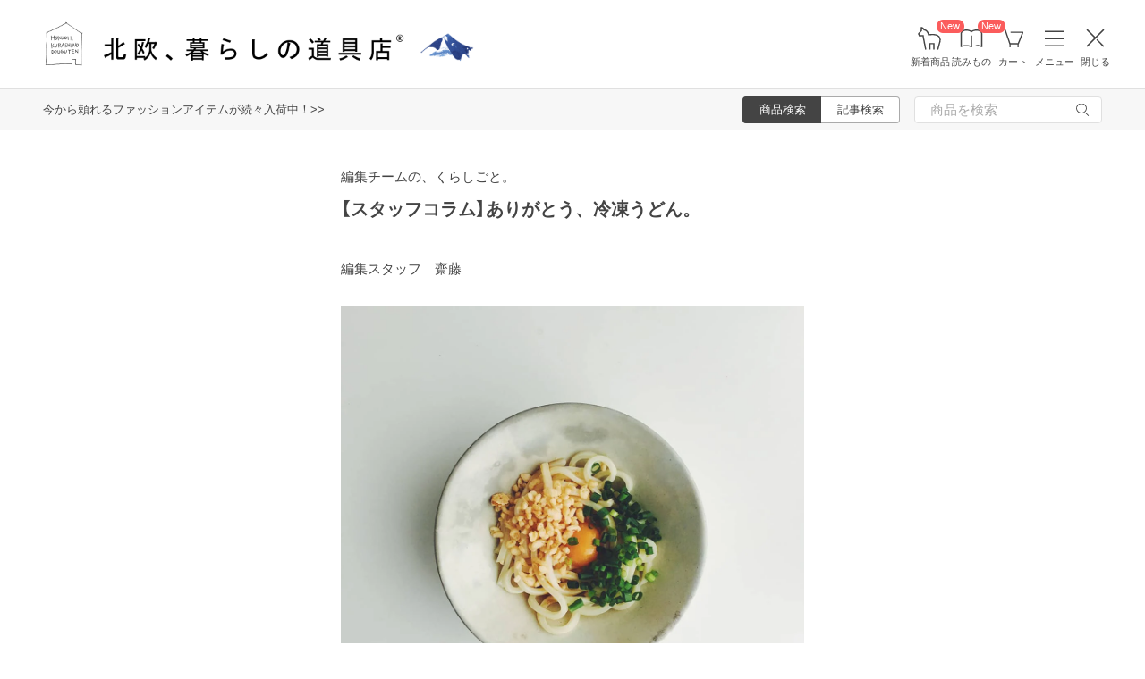

--- FILE ---
content_type: text/html; charset=UTF-8
request_url: https://hokuohkurashi.com/note/161655
body_size: 13116
content:
<!DOCTYPE html>
<html lang="ja" class="page">
<head>
    <script>(function(w,d,s,l,i){w[l]=w[l]||[];w[l].push({'gtm.start':
new Date().getTime(),event:'gtm.js'});var f=d.getElementsByTagName(s)[0],
j=d.createElement(s),dl=l!='dataLayer'?'&l='+l:'';j.async=true;j.src=
'https://www.googletagmanager.com/gtm.js?id='+i+dl;f.parentNode.insertBefore(j,f);
})(window,document,'script','dataLayer','GTM-PG7CQ9');</script>
            <script>window.SENTRY={"options":{"dsn":"https:\/\/4a20806979b34916a82955529056c26c@sentry.io\/1245197","debug":false,"release":"c5c133fd24b457f08df94adb223972b0c2204fb7","environment":"production"},"user":null,"tags":[],"denyUrls":["\/^chrome-extension:\\\/\\\/\/i","\/^safari-extension:\\\/\\\/\/i","\/connect\\.buyee\\.jp\\\/.*\\\/main\\.js\/i"]};</script>

    <meta charset="UTF-8">
<title>忙しい日におすすめの冷凍うどん - 北欧、暮らしの道具店</title>
<meta name="description" content="「雨の日に備える」「いざという時」「一応」「保険をかける」「アリとキリギリス」という童話にもあるように、いつもいつも調子が良い時ばかりとは限らない。だから常に何かあった時に備えてお" />
<meta name="viewport" content="width=device-width, initial-scale=1.0,user-scalable=no, maximum-scale=1.0, minimum-scale=1.0, viewport-fit=cover" />
<meta name="format-detection" content="telephone=no" />
<meta name="robots" content="index,follow,max-image-preview:large" />
<meta name="author" content="Kurashicom Inc." />
<meta name="copyright" content="Kurashicom Inc." />

<meta property="og:type" content="article" />
<meta property="og:title" content="平日夜のピンチを救う！「冷凍うどん」のアレンジ3種" />
<meta property="og:description" content="「雨の日に備える」「いざという時」「一応」「保険をかける」「アリとキリギリス」という童話にもあるように、いつもいつも調子が良い時ばかりとは限らない。だから常に何かあった時に備えてお" />
<meta property="og:image" content="https://hokuohkurashi-note.imgix.net/blog/uploads/2018/10/23213431/DB32231B-1A3A-4CB0-A578-454D3AAF2B96-12.30.50.jpg?auto=format%2Ccompress&cs=tinysrgb&q=60&fit=scale&w=1200" />
<meta property="og:url" content="https://hokuohkurashi.com/note/161655" /> 

<meta name="twitter:card" content="summary_large_image" />
<meta name="twitter:site" content="@hokuoh_kurashi" />
<meta name="twitter:title" content="平日夜のピンチを救う！「冷凍うどん」のアレンジ3種" />
<meta name="twitter:description" content="「雨の日に備える」「いざという時」「一応」「保険をかける」「アリとキリギリス」という童話にもあるように、いつもいつも調子が良い時ばかりとは限らない。だから常に何かあった時に備えてお" />
<meta name="twitter:image" content="https://hokuohkurashi-note.imgix.net/blog/uploads/2018/10/23213431/DB32231B-1A3A-4CB0-A578-454D3AAF2B96-12.30.50.jpg?auto=format%2Ccompress&cs=tinysrgb&q=60&fit=scale&w=1200" />

<meta property="fb:admins" content="1350836457" />
<meta property="fb:pages" content="218524868180573" />
<meta name="google-site-verification" content="nPPupzp_DC9cSj5H3LMgtTeDW_61QZWaoJLNNgNmOhQ" />
<meta name="referrer" content="strict-origin-when-cross-origin">

<meta name="google" content="nositelinkssearchbox">
<meta name="csrf-token" content="eITaFaDiAM9PhQPY5djwmeocwlFdi0nmijXk0eGF">

    <style>
body {
    font-family: 'Yu Gothic Medium', '游ゴシック Medium', 'YuGothic', '游ゴシック体', -apple-system, BlinkMacSystemFont, 'ヒラギノ角ゴ ProN W3', 'Hiragino Kaku Gothic ProN', 'Noto Sans JP', 'メイリオ', Meiryo, 'Helvetica Neue', Arial, sans-serif;
    font-weight: 400;
    -webkit-font-smoothing: antialiased;
    -moz-osx-font-smoothing: grayscale;
}
</style>
    <link rel="shortcut icon" href="https://s3-ap-northeast-1.amazonaws.com/kurashicom-images/shop/2016-07-26/8d278fa113be196d33062b7dbac8da46.ico?timestamp=20150519101149" />
<link rel="apple-touch-icon" href="https://hokuohkurashi.com/static/apple-touch-icon.png">

            <link rel="preload" as="style" href="https://hokuohkurashi.com/static/build/assets/main.CkN3_5gL.css" /><link rel="preload" as="style" href="https://hokuohkurashi.com/static/build/assets/main-note.CqYg6iqL.css" /><link rel="stylesheet" href="https://hokuohkurashi.com/static/build/assets/main.CkN3_5gL.css" /><link rel="stylesheet" href="https://hokuohkurashi.com/static/build/assets/main-note.CqYg6iqL.css" />        </head>
<body ontouchstart="" class="page__body ">

    <noscript><iframe sandbox src="https://www.googletagmanager.com/ns.html?id=GTM-PG7CQ9"
height="0" width="0" style="display:none;visibility:hidden"></iframe></noscript>
            
                        <div class="header-root">
    <header class="header ">

        <div class="header__logo-nav-container">
            <nav id="header-navigation" class="navigation">
                <a href="https://hokuohkurashi.com/" class="navigation__item navigation__item--home" id="ga-nav-home-btn">
                    <img src="https://hokuohkurashi.imgix.net/shop/2025-12-09/88cb63ab4363f7620678a395fc4d90f0.svg" alt="ホーム" class="navigation__icon" />
                    <label class="navigation__label">ホーム</label>
                </a>

                <a href="/new_arrival_products" class="navigation__item navigation__item--new-products" id="ga-nav-new-products-btn">
                    <img src="https://hokuohkurashi.imgix.net/shop/2025-12-09/7a76e19150ca8f1ae95b6c4809bc048f.svg" alt="新着商品" class="navigation__icon" />
                    <label class="navigation__label">新着商品</label>
                    <span class="rounded-badge navigation__badge">New</span>
                </a>

                <a href="https://hokuohkurashi.com/note" class="navigation__item navigation__item--notes" id="ga-nav-notes-btn">
                    <img src="https://hokuohkurashi.imgix.net/shop/2025-12-09/e67746f953b83996c9cab4555de0c2fd.svg" alt="読みもの" class="navigation__icon" />
                    <label class="navigation__label">読みもの</label>
                    <span class="rounded-badge navigation__badge">New</span>
                </a>

                <a href="https://hokuohkurashi.com/cart?template_name=sp" class="navigation__item navigation__item--cart" id="ga-nav-cart-btn">
                    <img src="https://hokuohkurashi.imgix.net/shop/2025-12-09/867c9d60b8dea2f7595017d8a578a59c.svg" alt="カート" class="navigation__icon" />
                    <label class="navigation__label">カート</label>
                </a>

                
                <button type="button" class="navigation__item open-nav-menu open-button" id="ga-nav-search-btn">
                    <img id="ga-openSideMenu" class="navigation__menu-trigger navigation__icon menu-button-part" src="https://hokuohkurashi.imgix.net/shop/2025-12-09/971664b30acb0f61fd1a74a27c34c54f.svg" alt="メニュー" />
                    <label class="navigation__label  menu-button-part">メニュー</label>
                </button>

                <button type="button" class="navigation__item open-nav-menu close-button">
                    <img class="navigation__menu-trigger navigation__icon navigation__icon--close" src="https://hokuohkurashi.imgix.net/shop/2025-12-09/a685cc607c2c40720344469ed8f19256.svg" alt="閉じる" loading="lazy">
                    <label class="navigation__label">閉じる</label>
                </button>
            </nav>

            <div id="pagetop" class="logo">
                <a href="https://hokuohkurashi.com" id="ga-logo-shop-name" class="logo__link" title="北欧雑貨や北欧食器を中心にご紹介する通販サイトです" rel="home">
                    <span id="logo-container" class="logo__container">
                        <img src="https://hokuohkurashi.imgix.net/shop/2025-11-26/daa2b0e97769fc614d67292606864f89.png" alt="北欧、暮らしの道具店" id="logo-shop-name" class="logo__image" />
                        <img src="https://hokuohkurashi-assets.imgix.net/f/1022423/300x300/64312a3fea/ornament_2026_01.png" alt="北欧、暮らしの道具店" id="logo-shop-ornament" class="logo__ornament" />
                    </span>
                </a>
            </div>
        </div>
    </header>

    <div class="header-spacer">
    </div>

            <div class="news__container">
                            <div class="news">
                    <p class="news__text">
                                                    <a href="https://hokuohkurashi.com/product_themes/2528" class="news__link">今から頼れるファッションアイテムが続々入荷中！&gt;&gt;</a>
                                            </p>
                </div>
                        <div class="news__search show-on-pc">
                <form role="search" method="get" class="search-form searchform">
    <div class="search__tabs">
        <input type="radio" id="search_shop-header" name="mode" value="srh" class="search__tab-input search__tab-input--products" checked />
        <label for="search_shop-header" class="search__tab-label search__tab-label--products">
            <span class="search__tab-text">商品検索</span>
        </label>
        <input type="radio" id="search_blog-header" name="mode" value="" class="search__tab-input search__tab-input--articles" />
        <label for="search_blog-header" class="search__tab-label search__tab-label--articles">
            <span class="search__tab-text">記事検索</span>
        </label>
    </div>
    <div class="search__input-wrapper">
        <input class="search__input" placeholder="商品を検索" name="keyword" maxlength="50" />
        <button class="search__button" type="submit">
            <img src="https://hokuohkurashi.imgix.net/shop/2025-10-09/9d34778fef889db4159c931bdbbad9a6.svg" alt="検索" class="search__icon" />
        </button>
    </div>
</form>
            </div>
        </div>
    </div>
            <nav id="nav-menu" class="nav-menu">
    <div class="show-on-sp">
        <div class="cancel-button">
            <button type="button" class="cancel-button__inner open-nav-menu" aria-label="閉じる">
                <img src="https://hokuohkurashi.imgix.net/shop/2025-06-19/8fc46e8519452536e1d7040a44a43d99.svg" alt="閉じる" width="24" height="24" loading="lazy">
                <span class="cancel-button__label">閉じる</span>
            </button>
        </div>
    </div>
    <div class="nav-menu__container">
        <div class="show-on-sp">
            <div class="search-form-container">
                <form role="search" method="get" class="search-form searchform">
    <div class="search__tabs">
        <input type="radio" id="search_shop-nav-menu-sp" name="mode" value="srh" class="search__tab-input search__tab-input--products" checked />
        <label for="search_shop-nav-menu-sp" class="search__tab-label search__tab-label--products">
            <span class="search__tab-text">商品検索</span>
        </label>
        <input type="radio" id="search_blog-nav-menu-sp" name="mode" value="" class="search__tab-input search__tab-input--articles" />
        <label for="search_blog-nav-menu-sp" class="search__tab-label search__tab-label--articles">
            <span class="search__tab-text">記事検索</span>
        </label>
    </div>
    <div class="search__input-wrapper">
        <input class="search__input" placeholder="商品を検索" name="keyword" maxlength="50" />
        <button class="search__button" type="submit">
            <img src="https://hokuohkurashi.imgix.net/shop/2025-10-09/9d34778fef889db4159c931bdbbad9a6.svg" alt="検索" class="search__icon" />
        </button>
    </div>
</form>
            </div>
        </div>
        <div class="nav-menu__container--block shop">
            <h3>買いもの</h3>
            <ul class="nav-menu-list">
                                    <li>
                        <a href="https://hokuohkurashi.com/product_categories/5" class="link-text">
                                                            <img src="/assets-api/product-category-fashion.png" alt="ファッション" class="category-icon" loading="lazy">
                                                        ファッション
                        </a>
                    </li>
                                    <li>
                        <a href="https://hokuohkurashi.com/product_categories/16" class="link-text">
                                                            <img src="/assets-api/product-category-bag.png" alt="バッグ" class="category-icon" loading="lazy">
                                                        バッグ
                        </a>
                    </li>
                                    <li>
                        <a href="https://hokuohkurashi.com/product_categories/17" class="link-text">
                                                            <img src="/assets-api/product-category-shoes.png" alt="靴" class="category-icon" loading="lazy">
                                                        靴
                        </a>
                    </li>
                                    <li>
                        <a href="https://hokuohkurashi.com/product_categories/14" class="link-text">
                                                            <img src="/assets-api/product-category-accessories.png" alt="ファッション小物" class="category-icon" loading="lazy">
                                                        ファッション小物
                        </a>
                    </li>
                                    <li>
                        <a href="https://hokuohkurashi.com/product_categories/3" class="link-text">
                                                            <img src="/assets-api/product-category-interior.png" alt="インテリア" class="category-icon" loading="lazy">
                                                        インテリア
                        </a>
                    </li>
                                    <li>
                        <a href="https://hokuohkurashi.com/product_categories/1" class="link-text">
                                                            <img src="/assets-api/product-category-kitchen.png" alt="キッチン" class="category-icon" loading="lazy">
                                                        キッチン
                        </a>
                    </li>
                                    <li>
                        <a href="https://hokuohkurashi.com/product_categories/4" class="link-text">
                                                            <img src="/assets-api/product-category-cutlery.png" alt="食器・カトラリー" class="category-icon" loading="lazy">
                                                        食器・カトラリー
                        </a>
                    </li>
                                    <li>
                        <a href="https://hokuohkurashi.com/product_categories/13" class="link-text">
                                                            <img src="/assets-api/product-category-cosme.png" alt="コスメ・ケア用品" class="category-icon" loading="lazy">
                                                        コスメ・ケア用品
                        </a>
                    </li>
                                    <li>
                        <a href="https://hokuohkurashi.com/product_categories/2" class="link-text">
                                                            <img src="/assets-api/product-category-life.png" alt="生活日用品" class="category-icon" loading="lazy">
                                                        生活日用品
                        </a>
                    </li>
                                    <li>
                        <a href="https://hokuohkurashi.com/product_categories/8" class="link-text">
                                                            <img src="/assets-api/product-category-storagebox.png" alt="かご・収納" class="category-icon" loading="lazy">
                                                        かご・収納
                        </a>
                    </li>
                                    <li>
                        <a href="https://hokuohkurashi.com/product_categories/15" class="link-text">
                                                            <img src="/assets-api/product-category-others.png" alt="その他" class="category-icon" loading="lazy">
                                                        その他
                        </a>
                    </li>
                            </ul>
            <div></div>
            <div class="separator"></div>
            <div></div>
            <ul class="nav-menu-list">
                <li><a href="/new_arrival_products" class="link-text">新入荷</a></li>
                <li><a href="/restock_products" class="link-text">再入荷</a></li>
                <li><a href="/note/recommended_gift" class="link-text">ギフト</a></li>
                <li><a href="https://hokuohkurashi.com/limited_products" class="link-text">在庫限り</a></li>
                <li><a href="https://hokuohkurashi.com/product_themes/1456" class="link-text">送料無料</a></li>
            </ul>
        </div>
        <div class="nav-menu__container--block note">
            <h3>読みもの</h3>
            <ul class="nav-menu-list">
                <li><a href="/note" class="link-text">記事</a></li>
                <li><a href="/note/category/tokushuu" class="link-text">特集</a></li>
            </ul>
        </div>
        <div class="nav-menu__container--block info">
            <div class="show-on-sp">
                <div class="button-link-container">
                                            <a href="/login" class="button-link">ログイン・新規登録</a>
                                    </div>
            </div>
            <h3 class="show-on-pc">ご案内</h3>
            <ul class="nav-menu-list">
                <li><a href="/note/category/info/" class="link-text-small">お知らせ</a></li>
                <li><a href="/newsletter" class="link-text-small">メルマガ登録・解除</a></li>
                <li><a href="https://hokuohkurashi.zendesk.com/hc/ja" target="_blank" class="link-text-small">ご利用ガイド</a></li>
                <li><a href="https://hokuohkurashi.zendesk.com/hc/ja/requests/new?ticket_form_id=42878460141721" target="_blank" class="link-text-small">お問い合わせ</a></li>
                                    <li class="show-on-pc"><a href="/login" class="link-text-small">ログイン・新規登録</a></li>
                                <li class="show-on-pc"><a href="https://hokuohkurashi.onelink.me/LD1j/m7clv5bg" target="_blank" class="link-text-small">公式アプリ</a></li>
            </ul>

            <div class="mobile-app-image-link">
                <a href="https://hokuohkurashi.onelink.me/LD1j/m7clv5bg">
                    <img src="https://hokuohkurashi.imgix.net/shop/2025-10-21/730df9dc3950686d36fd4c1bd5b4e928.png?auto=format%2Ccompress&amp;cs=tinysrgb&amp;q=60" loading="lazy" class="mobile-app-image" alt="モバイルアプリ">
                </a>
            </div>

            <div class="social-links">
                <div class="social__container">
    <div class="social__item">
        <a href="http://www.instagram.com/hokuoh_kurashi/" id="ga-nav-menu_instagram" class="social__link">
            <img src="https://hokuohkurashi.imgix.net/shop/2025-10-21/d2ffb9fd9a15f3cb199042e71aec5ffc.svg" alt="Instagram 公式アカウント" loading="lazy" class="social__icon" />
        </a>
    </div>
    <div class="social__item">
        <a href="https://www.youtube.com/user/infohokuohkurashi" id="ga-nav-menu_youtube" class="social__link">
            <img src="https://hokuohkurashi.imgix.net/shop/2025-10-21/632e54e83aa6d58a1d2b5008999116d8.svg" alt="YouTube 公式アカウント" loading="lazy" class="social__icon" />
        </a>
    </div>
    <div class="social__item">
        <a href="https://line.me/R/ti/p/%40kurashicom" id="ga-nav-menu_line" class="social__link">
            <img src="https://hokuohkurashi.imgix.net/shop/2025-10-21/5599af4da9c91806cbe3b54ef7286676.svg" alt="LINE 公式アカウント" loading="lazy" class="social__icon" />
        </a>
    </div>
    <div class="social__item">
        <a href="https://x.com/hokuoh_kurashi" id="ga-nav-menu_twitter" class="social__link">
            <img src="https://hokuohkurashi.imgix.net/shop/2025-10-21/44b7f73b040ceef5dfed577441c479c8.svg" alt="X(旧Twitter) 公式アカウント" loading="lazy" class="social__icon" />
        </a>
    </div>
    <div class="social__item">
        <a href="https://open.spotify.com/user/aomulq2scy8k87o133ojrhd2x?si=yAPjMW3PRTeJYpy-bw0-fQ" id="ga-nav-menu_spotify" target="_blank" rel="noopener" class="social__link">
            <img src="https://hokuohkurashi.imgix.net/shop/2025-10-21/e77f55086bd396e404181749c631f457.svg" alt="Spotify 公式アカウント" loading="lazy" class="social__icon" />
        </a>
    </div>
</div>
            </div>
        </div>
    </div>
</nav>

<div id="nav-menu-scrim" class="nav-menu-scrim" aria-hidden="true"></div>
            
    <div class="page__wrapper" id="wrapper-feature">
        <div id="app" class="page__app">
            <div class="page__main" id="main-feature">
                <main id="main_section" class="page__content">
                        <div id="container">
        <div id="content">
            <div class='article-page'>
                <div class="entry">
                                <div class="meta">
            <p class="category small">
                <a href = "https://hokuohkurashi.com/note/category/column/rensai/editorialteam-nikki">
                    編集チームの、くらしごと。
                </a>
            </p>
            <div class="clear"></div>
        </div>
        <div class="article-header">
        <div class="article-header__thumbnail">
            <a href="https://hokuohkurashi.com/note/161655" id="ga-post-thumbnail-image">
                <img src="https://hokuohkurashi-note.imgix.net/blog/uploads/2018/10/23213431/DB32231B-1A3A-4CB0-A578-454D3AAF2B96-12.30.50.jpg?auto=format%2Ccompress&amp;cs=tinysrgb&amp;q=60"
                    class="attachment-large size-large wp-post-image" alt="【スタッフコラム】ありがとう、冷凍うどん。" />
            </a>
        </div>
        <h1 id="post161655" class="article-header__title">
            <a href="https://hokuohkurashi.com/note/161655" id="ga-post-title">
                【スタッフコラム】ありがとう、冷凍うどん。
            </a>
        </h1>
    </div>
    <div class="the_content entrybody clearfix" id="postcontent161655">
                <p class="author">
            編集スタッフ　齋藤
        </p>

        <p><img class="alignnone size-full wp-image-162534" src="https://hokuohkurashi-note.imgix.net/uploads/2018/10/23213018/10EDF6B4-1600-44F3-A64B-CA354CB2E394.jpg?auto=format%2Ccompress&cs=tinysrgb&q=60" alt="" width="1130" height="1130" srcset="https://hokuohkurashi-note.imgix.net/uploads/2018/10/23213018/10EDF6B4-1600-44F3-A64B-CA354CB2E394.jpg?auto=format%2Ccompress&cs=tinysrgb&q=60 1130w, https://hokuohkurashi-note.imgix.net/uploads/2018/10/23213018/10EDF6B4-1600-44F3-A64B-CA354CB2E394-150x150.jpg?auto=format%2Ccompress&cs=tinysrgb&q=60 150w, https://hokuohkurashi-note.imgix.net/uploads/2018/10/23213018/10EDF6B4-1600-44F3-A64B-CA354CB2E394-400x400.jpg?auto=format%2Ccompress&cs=tinysrgb&q=60 400w, https://hokuohkurashi-note.imgix.net/uploads/2018/10/23213018/10EDF6B4-1600-44F3-A64B-CA354CB2E394-768x768.jpg?auto=format%2Ccompress&cs=tinysrgb&q=60 768w, https://hokuohkurashi-note.imgix.net/uploads/2018/10/23213018/10EDF6B4-1600-44F3-A64B-CA354CB2E394-550x550.jpg?auto=format%2Ccompress&cs=tinysrgb&q=60 550w" sizes="(max-width: 1130px) 100vw, 1130px" /></p>
<p>「雨の日に備える」「いざという時」「一応」「保険をかける」</p>
<p>「アリとキリギリス」という童話にもあるように、いつもいつも調子が良い時ばかりとは限らない。だから常に何かあった時に備えておく。それは大人になった今や常識かもと思うほど、当たり前の考え方になりました。</p>
<p>けれどとても平凡な日々を送っている私にとって、大事なんて早々起きるわけがないのです。</p>
<p>そんな私の大事とは、例えばお夕飯が思いつかない、食べたいものがない（ピンチ！）くらいなもの。</p>
<p> </p>
<h2 class="titleIconComment">買い込んでます、冷凍うどん</h2>
<p>この、ささやかなピンチを救ってくれる頼もしくもありがたい存在が、冷凍うどんです。</p>
<p>安く、早く、おいしい。もう恋をしたばかりの高校生みたいに、相手（うどん）の良いところしか見えません。</p>
<p>加工品ならではの、きっちり四角いフォルム。3つパックになったものをスーパーで安い時に買い込んで、冷凍庫の引き出しにまるでアイロンを掛けたての白いシャツのごとく、美しく律儀にしまっています。</p>
<p>収納のしやすさによって、さらに私の好感度をあげた冷凍うどん。ちなみにレンジでチンをしても解凍できるそうですが、私は断然ゆでる派です。</p>
<p>ラクなのはうれしい、でも、おいしい見た目のものが好き。</p>
<p>熱い湯からあげたあとの、表面に水分が残ったつやつやもちもちの様子。そして立ち上った湯気から感じるほかほかさは、それだけで食欲をそそります。</p>
<p> </p>
<h2 class="titleIconComment">創造性ひろがる、冷凍うどんの世界</h2>
<p>よく雑誌や広告のコピーで「飽きのこない、シンプルさ」という言葉を目にします。私はこの言葉を見る度に、冷凍うどんを思い出すのです。（すみません、さすがに嘘です）</p>
<p>けれど事実、うどんはシンプル、そして淡白。そのため味付けもいろいろ楽しめて、私にとっては飽きのこないすばらしい存在です。</p>
<p class="smallTitle"><img class="alignnone size-full wp-image-162537" src="https://hokuohkurashi-note.imgix.net/uploads/2018/10/23213431/DB32231B-1A3A-4CB0-A578-454D3AAF2B96-12.30.50.jpg?auto=format%2Ccompress&cs=tinysrgb&q=60" alt="" width="1130" height="1130" srcset="https://hokuohkurashi-note.imgix.net/uploads/2018/10/23213431/DB32231B-1A3A-4CB0-A578-454D3AAF2B96-12.30.50.jpg?auto=format%2Ccompress&cs=tinysrgb&q=60 1130w, https://hokuohkurashi-note.imgix.net/uploads/2018/10/23213431/DB32231B-1A3A-4CB0-A578-454D3AAF2B96-12.30.50-150x150.jpg?auto=format%2Ccompress&cs=tinysrgb&q=60 150w, https://hokuohkurashi-note.imgix.net/uploads/2018/10/23213431/DB32231B-1A3A-4CB0-A578-454D3AAF2B96-12.30.50-400x400.jpg?auto=format%2Ccompress&cs=tinysrgb&q=60 400w, https://hokuohkurashi-note.imgix.net/uploads/2018/10/23213431/DB32231B-1A3A-4CB0-A578-454D3AAF2B96-12.30.50-768x768.jpg?auto=format%2Ccompress&cs=tinysrgb&q=60 768w, https://hokuohkurashi-note.imgix.net/uploads/2018/10/23213431/DB32231B-1A3A-4CB0-A578-454D3AAF2B96-12.30.50-550x550.jpg?auto=format%2Ccompress&cs=tinysrgb&q=60 550w" sizes="(max-width: 1130px) 100vw, 1130px" /><span style="color: #808080;">▲豆乳スープと明太子</span></p>
<p class="smallTitle"><img class="alignnone size-full wp-image-162538" src="https://hokuohkurashi-note.imgix.net/uploads/2018/10/23213439/6A189BDB-36E2-4DF6-AAD1-8A2E35F8473A-12.30.50.jpg?auto=format%2Ccompress&cs=tinysrgb&q=60" alt="" width="1130" height="1130" srcset="https://hokuohkurashi-note.imgix.net/uploads/2018/10/23213439/6A189BDB-36E2-4DF6-AAD1-8A2E35F8473A-12.30.50.jpg?auto=format%2Ccompress&cs=tinysrgb&q=60 1130w, https://hokuohkurashi-note.imgix.net/uploads/2018/10/23213439/6A189BDB-36E2-4DF6-AAD1-8A2E35F8473A-12.30.50-150x150.jpg?auto=format%2Ccompress&cs=tinysrgb&q=60 150w, https://hokuohkurashi-note.imgix.net/uploads/2018/10/23213439/6A189BDB-36E2-4DF6-AAD1-8A2E35F8473A-12.30.50-400x400.jpg?auto=format%2Ccompress&cs=tinysrgb&q=60 400w, https://hokuohkurashi-note.imgix.net/uploads/2018/10/23213439/6A189BDB-36E2-4DF6-AAD1-8A2E35F8473A-12.30.50-768x768.jpg?auto=format%2Ccompress&cs=tinysrgb&q=60 768w, https://hokuohkurashi-note.imgix.net/uploads/2018/10/23213439/6A189BDB-36E2-4DF6-AAD1-8A2E35F8473A-12.30.50-550x550.jpg?auto=format%2Ccompress&cs=tinysrgb&q=60 550w" sizes="(max-width: 1130px) 100vw, 1130px" /><span style="color: #808080;">▲ごま油で炒めた豚ひき肉と食べるラー油</span></p>
<p>ピンチの時のおいしい備え。</p>
<p>月に何度か、多いときは週に数回も冷凍うどんに助けられながら、日々をどうにか乗り切っております。</p>
<p>今日もありがとう、冷凍うどん。大好き、冷凍うど〜〜ん。</p>


                <a href="https://docs.google.com/forms/d/e/1FAIpQLSdKztA8mgaaFEay6qpLHMvsNxVFR3HAsEqH6qD6aHxinp7zTA/viewform?usp=pp_url&amp;entry.286071435=%E3%80%90%E3%82%B9%E3%82%BF%E3%83%83%E3%83%95%E3%82%B3%E3%83%A9%E3%83%A0%E3%80%91%E3%81%82%E3%82%8A%E3%81%8C%E3%81%A8%E3%81%86%E3%80%81%E5%86%B7%E5%87%8D%E3%81%86%E3%81%A9%E3%82%93%E3%80%82&amp;entry.1728169657=https%3A%2F%2Fhokuohkurashi.com%2Fnote%2F161655"
            id="ga-impression-mail" class="read-more-link">感想を送る</a>
    </div>
                </div>
                <div class="editors-recommend">
        <h2 class="editors-recommend__title">本日の編集部recommends！</h2>
                    <div class="editors-recommend__item">
                <a href="https://hokuohkurashi.com/product_themes/2528" class="editors-recommend__link">
                    <img class="editors-recommend__image" src="https://hokuohkurashi-assets.imgix.net/f/1022423/1504x702/730a426a73/newarrival_ss126.jpg" alt="おすすめファッションアイテム" />
                    <div class="editors-recommend__text-container">
                        <p class="editors-recommend__item-title">おすすめファッションアイテム</p>
                        <p class="editors-recommend__item-description">人気のオリジナルデニムや、重ね着に便利なタートルネックカットソーなど、はざまの季節から活躍するアイテムが揃っています。</p>
                    </div>
                </a>
            </div>
                    <div class="editors-recommend__item">
                <a href="https://hokuohkurashi.com/product_themes/2678" class="editors-recommend__link">
                    <img class="editors-recommend__image" src="https://hokuohkurashi.imgix.net/shop/2025-12-18/08b7d36b953ed7da87f191c41eaa5a36.jpg?auto=format%2Ccompress&amp;cs=tinysrgb&amp;q=60" alt="【1/30(金)10:00amまで】Noritake「野ばらシリーズ」のお得な2点セットはまもなく終了！" />
                    <div class="editors-recommend__text-container">
                        <p class="editors-recommend__item-title">【1/30(金)10:00amまで】Noritake「野ばらシリーズ」のお得な2点セットはまもなく終了！</p>
                        <p class="editors-recommend__item-description">カップ＆ソーサーとケーキ皿のそれぞれお得な2点セットを送料無料でお届け。おもてなしや大切な方への贈り物にもおすすめですよ。</p>
                    </div>
                </a>
            </div>
                    <div class="editors-recommend__item">
                <a href="https://hokuohkurashi.com/product_themes/2523" class="editors-recommend__link">
                    <img class="editors-recommend__image" src="https://hokuohkurashi-assets.imgix.net/f/1022423/1504x702/2f07747676/1-28-2.jpg" alt="新生活に取り入れたい、人気のバッグ集めました" />
                    <div class="editors-recommend__text-container">
                        <p class="editors-recommend__item-title">新生活に取り入れたい、人気のバッグ集めました</p>
                        <p class="editors-recommend__item-description">通勤にもデイリーにも使えるレザーバッグやときめくチェック柄トートなど、おすすめアイテムが揃っています。</p>
                    </div>
                </a>
            </div>
                    <div class="editors-recommend__item">
                <a href="https://youtu.be/ZSYLgNzRnOw" class="editors-recommend__link">
                    <img class="editors-recommend__image" src="https://hokuohkurashi-assets.imgix.net/f/1022423/1504x702/fef1322ebc/_lbanner_kotera_a.jpg" alt="【動画】うんともすんとも日和" />
                    <div class="editors-recommend__text-container">
                        <p class="editors-recommend__item-title">【動画】うんともすんとも日和</p>
                        <p class="editors-recommend__item-description">料理も暮らしも、辻褄が合えばいい？ 夫を見送りひとりになって。</p>
                    </div>
                </a>
            </div>
            </div>
                <div class="entryinfo single-page-footer clearfix"></div>
                <div class="entry_bottom nav-top-border clearfix">
                    <p class="date">
                        <time
                            datetime="2018-10-24T09:35:38+09:00">2018.10.24</time>
                    </p>
                </div>
            </div>
        </div>
    </div>
            <div class="latest-articles-footer">
    <h4 class="note-articles-index-headline">
        エッセイ・コラムの最新記事
    </h4>
            <a class="main_cntr_cntnt_outer" href="https://hokuohkurashi.com/note/999999732">
            <div class="footer_cntr_cntnt_inner">
                <div class="footer_post clearfix" id="postexcerpt999999732">
                    <div class="footer_post_image">
                        <img src="https://hokuohkurashi-assets.imgix.net/f/1022423/1000x1000/b30708ab8e/cf026594_1.jpg?auto=format%2Ccompress&amp;cs=tinysrgb&amp;q=60" loading="lazy" />
                    </div>
                    <div class="articles-list__item-content-footer">
                                                    <div class="articles-list__item-category">
                                <span class="articles-list__item-category-text">エッセイ・コラム</span>
                            </div>
                                                <div class="articles-list__item-title-footer">【好きな色はなんですか？】白と黒、昨日と明日。相反するものが、世界に存在する面白さ（森岡督行さん）</div>
                        <div class="articles-list__item-published-at">
                            2026/01/26
                        </div>
                    </div>

                </div>
            </div>
        </a>
            <a class="main_cntr_cntnt_outer" href="https://hokuohkurashi.com/note/999999666">
            <div class="footer_cntr_cntnt_inner">
                <div class="footer_post clearfix" id="postexcerpt999999666">
                    <div class="footer_post_image">
                        <img src="https://hokuohkurashi-assets.imgix.net/f/1022423/1130x1130/d80a83d95b/householdresize12.jpg?auto=format%2Ccompress&amp;cs=tinysrgb&amp;q=60" loading="lazy" />
                    </div>
                    <div class="articles-list__item-content-footer">
                                                    <div class="articles-list__item-category">
                                <span class="articles-list__item-category-text">エッセイ・コラム</span>
                            </div>
                                                <div class="articles-list__item-title-footer">【あの人のバッグ】海辺の宿で巡り合うもの。ひとつひとつに物語が宿るオーナーのカバンの中身</div>
                        <div class="articles-list__item-published-at">
                            2026/01/22
                        </div>
                    </div>

                </div>
            </div>
        </a>
            <a class="main_cntr_cntnt_outer" href="https://hokuohkurashi.com/note/999999798">
            <div class="footer_cntr_cntnt_inner">
                <div class="footer_post clearfix" id="postexcerpt999999798">
                    <div class="footer_post_image">
                        <img src="https://hokuohkurashi-assets.imgix.net/f/1022423/1130x1130/8cbe411d9b/main_b.jpg?auto=format%2Ccompress&amp;cs=tinysrgb&amp;q=60" loading="lazy" />
                    </div>
                    <div class="articles-list__item-content-footer">
                                                    <div class="articles-list__item-category">
                                <span class="articles-list__item-category-text">エッセイ・コラム</span>
                            </div>
                                                <div class="articles-list__item-title-footer">【チャポンと行こう！】大人の進路相談室。発信はした方が良いの？ 躊躇する怖さの正体って？（第202夜）</div>
                        <div class="articles-list__item-published-at">
                            2026/01/19
                        </div>
                    </div>

                </div>
            </div>
        </a>
            <a class="main_cntr_cntnt_outer" href="https://hokuohkurashi.com/note/999999506">
            <div class="footer_cntr_cntnt_inner">
                <div class="footer_post clearfix" id="postexcerpt999999506">
                    <div class="footer_post_image">
                        <img src="https://hokuohkurashi-assets.imgix.net/f/1022423/1130x1130/c2a60ad659/_s-_bk-wh.jpg?auto=format%2Ccompress&amp;cs=tinysrgb&amp;q=60" loading="lazy" />
                    </div>
                    <div class="articles-list__item-content-footer">
                                                    <div class="articles-list__item-category">
                                <span class="articles-list__item-category-text">エッセイ・コラム</span>
                            </div>
                                                <div class="articles-list__item-title-footer">【連載｜生活と読書】最終回：魅力的なひとになりたいから</div>
                        <div class="articles-list__item-published-at">
                            2026/01/15
                        </div>
                    </div>

                </div>
            </div>
        </a>
        <div class="more-link-container">
        <div class="pagination-container__item">
            <a class="pagination-container__button" href="/note/tag/column-2">もっと見る</a>
        </div>
    </div>
</div>
    
    <div class="latest-articles-footer">
    <h4 class="note-articles-index-headline">
        新着記事
    </h4>
            <a class="main_cntr_cntnt_outer" href="https://hokuohkurashi.com/note/999999865">
            <div class="footer_cntr_cntnt_inner">
                <div class="footer_post clearfix" id="postexcerpt999999865">
                    <div class="footer_post_image">
                        <img src="https://hokuohkurashi-assets.imgix.net/f/1022423/1130x1130/b3993f3209/1.jpg?auto=format%2Ccompress&amp;cs=tinysrgb&amp;q=60" loading="lazy" />
                    </div>
                    <div class="articles-list__item-content-footer">
                                                    <div class="articles-list__item-category">
                                <span class="articles-list__item-category-text">ファッション</span>
                            </div>
                                                <div class="articles-list__item-title-footer">【バイヤー裏話】やみつきになる肌触り。1枚は持っておきたい、MEYAMEのタートルネックカットソー</div>
                        <div class="articles-list__item-published-at">
                            2026/01/29
                        </div>
                    </div>

                </div>
            </div>
        </a>
            <a class="main_cntr_cntnt_outer" href="https://hokuohkurashi.com/note/999999705">
            <div class="footer_cntr_cntnt_inner">
                <div class="footer_post clearfix" id="postexcerpt999999705">
                    <div class="footer_post_image">
                        <img src="https://hokuohkurashi-assets.imgix.net/f/1022423/1130x1130/1e47c7ccf1/yonayona_014_noguchi_shiro_240404-00_05_06_19-013_1.jpg?auto=format%2Ccompress&amp;cs=tinysrgb&amp;q=60" loading="lazy" />
                    </div>
                    <div class="articles-list__item-content-footer">
                                                    <div class="articles-list__item-category">
                                <span class="articles-list__item-category-text">暮らし</span>
                            </div>
                                                <div class="articles-list__item-title-footer">【繕う夜】A3サイズの範囲で楽しむ。明日の自分のためのナイトルーティン</div>
                        <div class="articles-list__item-published-at">
                            2026/01/29
                        </div>
                    </div>

                </div>
            </div>
        </a>
            <a class="main_cntr_cntnt_outer" href="https://hokuohkurashi.com/note/999999731">
            <div class="footer_cntr_cntnt_inner">
                <div class="footer_post clearfix" id="postexcerpt999999731">
                    <div class="footer_post_image">
                        <img src="https://hokuohkurashi-assets.imgix.net/f/1022423/1130x1130/fbd0ae8629/251204_yn003_1.JPG?auto=format%2Ccompress&amp;cs=tinysrgb&amp;q=60" loading="lazy" />
                    </div>
                    <div class="articles-list__item-content-footer">
                                                    <div class="articles-list__item-category">
                                <span class="articles-list__item-category-text">カルチャー</span>
                            </div>
                                                <div class="articles-list__item-title-footer">【本を読むということ】第3話：文字を通じて、他者が他者ではなくなっていくとき。本は平和につながる</div>
                        <div class="articles-list__item-published-at">
                            2026/01/29
                        </div>
                    </div>

                </div>
            </div>
        </a>
            <a class="main_cntr_cntnt_outer" href="https://hokuohkurashi.com/note/999999806">
            <div class="footer_cntr_cntnt_inner">
                <div class="footer_post clearfix" id="postexcerpt999999806">
                    <div class="footer_post_image">
                        <img src="https://hokuohkurashi-assets.imgix.net/f/1022423/1130x1130/9a65d298dc/dsc_6686.jpg?auto=format%2Ccompress&amp;cs=tinysrgb&amp;q=60" loading="lazy" />
                    </div>
                    <div class="articles-list__item-content-footer">
                                                    <div class="articles-list__item-category">
                                <span class="articles-list__item-category-text">ファッション</span>
                            </div>
                                                <div class="articles-list__item-title-footer">【着用レビュー】MEYAMEのソフトリブタートルネックを3名のスタッフが試着しました</div>
                        <div class="articles-list__item-published-at">
                            2026/01/29
                        </div>
                    </div>

                </div>
            </div>
        </a>
        <div class="more-link-container">
        <div class="pagination-container__item">
            <a class="pagination-container__button" href="/note">もっと見る</a>
        </div>
    </div>
</div>
                </main>

                <section class="sub_section page__sub-section">
                                    </section>
            </div>
        </div>
    </div>

    <div class="category-section footer-category-section">
    <h4 class="category-section__title">記事カテゴリー</h4>
    <div class="category-section__container">
                    <div class="category-section__item">
                <a href="https://hokuohkurashi.com/note/tag/sundries" class="category-section__link">
                                        <span class="category-section__link-name">雑貨</span>
                </a>
            </div>
                    <div class="category-section__item">
                <a href="https://hokuohkurashi.com/note/tag/life" class="category-section__link">
                                        <span class="category-section__link-name">暮らし</span>
                </a>
            </div>
                    <div class="category-section__item">
                <a href="https://hokuohkurashi.com/note/tag/work" class="category-section__link">
                                        <span class="category-section__link-name">仕事</span>
                </a>
            </div>
                    <div class="category-section__item">
                <a href="https://hokuohkurashi.com/note/tag/recipe" class="category-section__link">
                                        <span class="category-section__link-name">レシピ</span>
                </a>
            </div>
                    <div class="category-section__item">
                <a href="https://hokuohkurashi.com/note/tag/lifestyle" class="category-section__link">
                                        <span class="category-section__link-name">ライフスタイル・生き方</span>
                </a>
            </div>
                    <div class="category-section__item">
                <a href="https://hokuohkurashi.com/note/tag/interior" class="category-section__link">
                                        <span class="category-section__link-name">インテリア</span>
                </a>
            </div>
                    <div class="category-section__item">
                <a href="https://hokuohkurashi.com/note/tag/fashion" class="category-section__link">
                                        <span class="category-section__link-name">ファッション</span>
                </a>
            </div>
                    <div class="category-section__item">
                <a href="https://hokuohkurashi.com/note/tag/culture" class="category-section__link">
                                        <span class="category-section__link-name">カルチャー</span>
                </a>
            </div>
                    <div class="category-section__item">
                <a href="https://hokuohkurashi.com/note/tag/column-2" class="category-section__link">
                                        <span class="category-section__link-name">エッセイ・コラム</span>
                </a>
            </div>
                    <div class="category-section__item">
                <a href="https://hokuohkurashi.com/note/tag/beauty" class="category-section__link">
                                        <span class="category-section__link-name">メイク・スキンケア</span>
                </a>
            </div>
                    <div class="category-section__item">
                <a href="https://hokuohkurashi.com/note/tag/sponsored-brand-note" class="category-section__link">
                                        <span class="category-section__link-name">SPONSORED</span>
                </a>
            </div>
                    <div class="category-section__item">
                <a href="https://hokuohkurashi.com/note/tag/information" class="category-section__link">
                                        <span class="category-section__link-name">お知らせ</span>
                </a>
            </div>
            </div>
</div>

    <div class="breadcrumbs-section">
        <div class="breadcrumbs">
                                    <span><a href="https://hokuohkurashi.com">ホーム</a></span>
                                                <span><a href="https://hokuohkurashi.com/note/category/column">ミニコラム</a></span>
                                                <span>【スタッフコラム】ありがとう、冷凍うどん。</span>
                        </div>

    </div>
<footer class="footer">
    <div class="footer-container">
        <div class="footer-mobile-app">
            <a href="https://hokuohkurashi.onelink.me/LD1j/m7clv5bg" class="footer-mobile-app__link">
                <img src="https://hokuohkurashi.imgix.net/shop/2025-10-21/730df9dc3950686d36fd4c1bd5b4e928.png?auto=format%2Ccompress&amp;cs=tinysrgb&amp;q=60" loading="lazy" class="footer-mobile-app__image" alt="モバイルアプリ">
            </a>
        </div>

        <div class="footer-social-wrapper">
            <div class="footer-social">
                <div class="social__container">
    <div class="social__item">
        <a href="http://www.instagram.com/hokuoh_kurashi/" id="ga-footer_instagram" class="social__link">
            <img src="https://hokuohkurashi.imgix.net/shop/2025-10-21/d2ffb9fd9a15f3cb199042e71aec5ffc.svg" alt="Instagram 公式アカウント" loading="lazy" class="social__icon" />
        </a>
    </div>
    <div class="social__item">
        <a href="https://www.youtube.com/user/infohokuohkurashi" id="ga-footer_youtube" class="social__link">
            <img src="https://hokuohkurashi.imgix.net/shop/2025-10-21/632e54e83aa6d58a1d2b5008999116d8.svg" alt="YouTube 公式アカウント" loading="lazy" class="social__icon" />
        </a>
    </div>
    <div class="social__item">
        <a href="https://line.me/R/ti/p/%40kurashicom" id="ga-footer_line" class="social__link">
            <img src="https://hokuohkurashi.imgix.net/shop/2025-10-21/5599af4da9c91806cbe3b54ef7286676.svg" alt="LINE 公式アカウント" loading="lazy" class="social__icon" />
        </a>
    </div>
    <div class="social__item">
        <a href="https://x.com/hokuoh_kurashi" id="ga-footer_twitter" class="social__link">
            <img src="https://hokuohkurashi.imgix.net/shop/2025-10-21/44b7f73b040ceef5dfed577441c479c8.svg" alt="X(旧Twitter) 公式アカウント" loading="lazy" class="social__icon" />
        </a>
    </div>
    <div class="social__item">
        <a href="https://open.spotify.com/user/aomulq2scy8k87o133ojrhd2x?si=yAPjMW3PRTeJYpy-bw0-fQ" id="ga-footer_spotify" target="_blank" rel="noopener" class="social__link">
            <img src="https://hokuohkurashi.imgix.net/shop/2025-10-21/e77f55086bd396e404181749c631f457.svg" alt="Spotify 公式アカウント" loading="lazy" class="social__icon" />
        </a>
    </div>
</div>
            </div>
        </div>

        <div class="footer-info footer-info--shipping">
            <div class="footer-info__container">
                <div class="footer-info__row footer-info__row--shipping">
                    <span class="footer-info__label">配送料</span>
                    <span class="footer-info__value">全国一律 580円</span>
                </div>
            </div>
        </div>
        <div class="footer-info footer-info--contact">
            <div class="footer-info__container">
                <p class="footer-info__title">お問い合わせ</p>
                <ul class="footer-info__list">
                    <li class="footer-info__item footer-info__item--contact-link"><a href="mailto:info@hokuohkurashi.com?subject=%E3%81%8A%E5%95%8F%E3%81%84%E5%90%88%E3%82%8F%E3%81%9B" class="footer-info__link">info@hokuohkurashi.com</a></li>
                    <li class="footer-info__item footer-info__item--contact-link"><a href="tel:0120096456" class="footer-info__link">0120-096-456</a></li>
                </ul>
                <ul class="footer-info__list">
                    <li class="footer-info__item">平日 10:00 - 17:00（13:30-14:30を除く）</li>
                    <li class="footer-info__item">土日・祝日は休業日です</li>
                </ul>
            </div>
        </div>

        <div class="footer-nav">
            <div class="footer-nav__container">
                <div class="footer-nav__column">
                    <ul class="footer-nav__list">
                        <li class="footer-nav__item">
                            <a href="https://hokuohkurashi.com/note/category/info" title="お知らせ" class="footer-nav__link">お知らせ</a>
                        </li>
                        <li class="footer-nav__item">
                            <a href="https://hokuohkurashi.com/newsletter" title="メルマガ登録・解除" class="footer-nav__link">メルマガ登録・解除</a>
                        </li>
                        <li class="footer-nav__item">
                            <a href="https://hokuohkurashi.zendesk.com/hc/ja" id="footer-users-guide" title="ご利用ガイド" class="footer-nav__link">ご利用ガイド</a>
                        </li>
                        <li class="footer-nav__item">
                            <a href="https://hokuohkurashi.zendesk.com/hc/ja/requests/new?ticket_form_id=42878460141721" id="footer-contact" title="お問い合わせ" class="footer-nav__link">お問い合わせ</a>
                        </li>
                        <li class="footer-nav__item">
                            <a href="https://kurashi.com/brandsolution" title="広告掲載" class="footer-nav__link">広告掲載</a>
                        </li>
                        <li class="footer-nav__item">
                            <a href="https://hokuohkurashi.com/note/users_guide/about/user_terms" title="利用規約" class="footer-nav__link">利用規約</a>
                        </li>
                    </ul>
                </div>
                <div class="footer-nav__column">
                    <ul class="footer-nav__list">
                        <li class="footer-nav__item"><a href="https://kurashi.com/company" title="運営会社" target="_blank" class="footer-nav__link">運営会社</a></li>
                        <li class="footer-nav__item"><a href="https://kurashi.com/recruit" title="採用情報" class="footer-nav__link">採用情報</a></li>
                        <li class="footer-nav__item"><a href="https://hokuohkurashi.com/note/users_guide/about/tokushohou" title="特定商取引法に基づく表記" class="footer-nav__link">特定商取引法に基づく表記</a></li>
                        <li class="footer-nav__item"><a href="https://hokuohkurashi.com/note/users_guide/about/privacy_policy" title="個人情報の取り扱いについて" class="footer-nav__link">個人情報の取り扱いについて</a></li>
                    </ul>
                </div>
                <div class="footer-nav__copyright">
                    <p class="footer-nav__copyright-text">© Kurashicom inc. All Rights Reserved.</p>
                </div>
            </div>
        </div>
    </div>
</footer>
                    <div id="mobile_app_link_button">
            <a id="ga-mobile_app_link_button-link" class="mobile_app_link_button-link" href="https://hokuohkurashi.onelink.me/LD1j/e89ern2y?openExternalBrowser=1&af_og_description=%E5%8C%97%E6%AC%A7%E3%80%81%E6%9A%AE%E3%82%89%E3%81%97%E3%81%AE%E9%81%93%E5%85%B7%E5%BA%97%E3%81%AE%E5%85%AC%E5%BC%8F%E3%82%A2%E3%83%97%E3%83%AA%E3%81%AA%E3%82%89%E3%80%81%E3%82%88%E3%82%8A%E5%BF%AB%E9%81%A9%E3%81%AB%E3%82%B3%E3%83%B3%E3%83%86%E3%83%B3%E3%83%84%E3%82%92%E8%A6%8B%E3%82%8B%E3%81%93%E3%81%A8%E3%81%8C%E3%81%A7%E3%81%8D%E3%81%BE%E3%81%99%E3%80%82&af_dp=https://hokuohkurashi.com/note/161655&deep_link_value=app:articles/161655">アプリで見る</a>
            <a id="ga-mobile_app_link_button-close" class="mobile_app_link_button-close" href="#" title="閉じる"></a>
        </div>
    
        <link rel="modulepreload" href="https://hokuohkurashi.com/static/build/assets/app.DkNtuMPa.js" /><link rel="modulepreload" href="https://hokuohkurashi.com/static/build/assets/bootstrap.D9K4Oeyc.js" /><link rel="modulepreload" href="https://hokuohkurashi.com/static/build/assets/tab-navigation-scroll.DFFyYoOz.js" /><link rel="modulepreload" href="https://hokuohkurashi.com/static/build/assets/product-list-modal.otOA42Mp.js" /><link rel="modulepreload" href="https://hokuohkurashi.com/static/build/assets/header.DlPBF4vk.js" /><link rel="modulepreload" href="https://hokuohkurashi.com/static/build/assets/search-form.BlGOZVuL.js" /><script type="module" src="https://hokuohkurashi.com/static/build/assets/app.DkNtuMPa.js"></script>    <div id="fb-root"></div>
<script>(function(d, s, id) {
    var js, fjs = d.getElementsByTagName(s)[0];
    if (d.getElementById(id)) return;
    js = d.createElement(s); js.id = id;
    js.src = "//connect.facebook.net/ja_JP/sdk.js#xfbml=1&version=v2.3";
    fjs.parentNode.insertBefore(js, fjs);
    }(document, 'script', 'facebook-jssdk'));
</script>

    <!-- Pinterest -->
    <script type="text/javascript" async defer src="//assets.pinterest.com/js/pinit.js"></script>
    <!-- Pinterest -->

            <!--★★新しいトラッキングコードに置き換え(カスタマイズ済)-->
<!-- Google Code for TOP&#35370;&#21839; Remarketing List -->
<script type="text/javascript">
    /* <![CDATA[ */
    var google_conversion_id = 1051719051;
    var google_conversion_language = "en";
    var google_conversion_format = "3";
    var google_conversion_color = "666666";
    var google_conversion_label = "tOb8CPnYogIQi-u_9QM";
    var google_conversion_value = 0;
    /* ]]> */
</script>
<script type="text/javascript" src="//www.googleadservices.com/pagead/conversion.js"></script>
<noscript>
    <div style="display:inline;">
        <img height="1" width="1" style="border-style:none;" alt="" src="//www.googleadservices.com/pagead/conversion/1051719051/?label=tOb8CPnYogIQi-u_9QM&amp;guid=ON&amp;script=0"/>
    </div>
</noscript>
                <!-- //LINE@ retargeting script -->
<script type="text/javascript">
    var _fout_queue = _fout_queue || {}; if (_fout_queue.segment === void 0) _fout_queue.segment = {};
    if (_fout_queue.segment.queue === void 0) _fout_queue.segment.queue = [];

    _fout_queue.segment.queue.push({
    'user_id': 15842,
    'advertiser_id': 4118,
    'contractor_id': 5
    });

    (function() {
    var el = document.createElement('script'); el.type = 'text/javascript'; el.async = true;
    el.src = (('https:' == document.location.protocol) ? 'https://' : 'http://') + 'js.fout.jp/segmentation.js';
    var s = document.getElementsByTagName('script')[0]; s.parentNode.insertBefore(el, s);
    })();
</script>
<!-- //LINE@ retargeting script -->
            </body>
</html>


--- FILE ---
content_type: text/plain
request_url: https://hokuohkurashi.com/metrics/g/collect?v=2&tid=G-0777K2R0D4&gtm=45je61r1v9182849934z872343647za20gzb72343647zd72343647&_p=1769699560859&gcd=13l3l3l3l1l1&npa=0&dma=0&cid=651179159.1769699563&ecid=1411895106&ul=en-us%40posix&sr=1280x720&_fplc=0&ur=US-OH&frm=0&pscdl=noapi&_eu=AAAAAGA&sst.tft=1769699560859&sst.lpc=267560983&sst.navt=n&sst.ude=1&sst.sw_exp=1&_s=1&tag_exp=103116026~103200004~104527906~104528501~104684208~104684211~115616985~115938465~115938468~116185181~116185182~116491846~116988316~116992598~117041588~117223565&sid=1769699564&sct=1&seg=0&dl=https%3A%2F%2Fhokuohkurashi.com%2Fnote%2F161655&dt=%E5%BF%99%E3%81%97%E3%81%84%E6%97%A5%E3%81%AB%E3%81%8A%E3%81%99%E3%81%99%E3%82%81%E3%81%AE%E5%86%B7%E5%87%8D%E3%81%86%E3%81%A9%E3%82%93%20-%20%E5%8C%97%E6%AC%A7%E3%80%81%E6%9A%AE%E3%82%89%E3%81%97%E3%81%AE%E9%81%93%E5%85%B7%E5%BA%97&_tu=BA&en=page_view&_fv=1&_ss=1&ep.pv_screen_id=pyypuf-mkzlfd8e&ep.event_id=1769700121495_17697003011053&tfd=4539&richsstsse
body_size: 1456
content:
event: message
data: {"send_pixel":["https://analytics.google.com/g/s/collect?dma=0&npa=0&gcd=13l3l3l3l1l1&gtm=45j91e61r1v9182849934z872343647z99192342663za20gzb72343647zd72343647&tag_exp=103116026~103200004~104527906~104528501~104684208~104684211~115616985~115938465~115938468~116185181~116185182~116491846~116988316~116992598~117041588~117223565&_is_sw=0&_tu=BA&_gsid=0777K2R0D4KQR9M5zaATugpyn4BVTsOA"],"options":{}}

event: message
data: {"send_pixel":["https://stats.g.doubleclick.net/g/collect?v=2&dma=0&npa=0&gcd=13l3l3l3l1l1&tid=G-0777K2R0D4&cid=O1bsH%2F0qnVOSm4xNFFW2GbPcLS%2BD%2BlWNRJAf9z%2FKTYM%3D.1769699563&gtm=45j91e61r1v9182849934z872343647z99192342663za20gzb72343647zd72343647&tag_exp=103116026~103200004~104527906~104528501~104684208~104684211~115616985~115938465~115938468~116185181~116185182~116491846~116988316~116992598~117041588~117223565&_is_sw=0&_tu=BA&aip=1"],"options":{}}

event: message
data: {"response":{"status_code":200,"body":""}}



--- FILE ---
content_type: application/javascript; charset=utf-8
request_url: https://hokuohkurashi.com/static/build/assets/tab-navigation-scroll.DFFyYoOz.js
body_size: 354
content:
const n=()=>{const t=document.getElementById("popup");return t?.dataset.cookieName?`${t.dataset.cookieName}=1`:null},c=()=>{const t=n();if(t===null)return;const e=new Date;e.setDate(e.getDate()+3),document.cookie=`${t}; path=/; expires=${e.toUTCString()}`},f=()=>{const t=n();if(t!==null&&document.cookie.indexOf(t)<0){const e=document.getElementById("popup");e&&e.classList.add("show")}},r=()=>{const t=document.getElementById("popup");t&&(t.style.display="none")},g=()=>{document.querySelector(".popup-close")?.addEventListener("click",()=>{c(),r()})},h=()=>{document.getElementById("popup-banner")?.addEventListener("click",()=>{c()})};function E(){document.querySelectorAll(".tab-navigation--inner").forEach(e=>{if(!(e instanceof HTMLElement))return;const o=e.querySelector(".nav-tab-label.active");if(!(o instanceof HTMLElement))return;const l=getComputedStyle(e),s=parseFloat(l.paddingLeft||"0")||0;if(e.scrollWidth<=e.clientWidth)return;const i=e.getBoundingClientRect(),p=o.getBoundingClientRect().left-i.left,a=e.scrollLeft+p-s-(e.clientWidth-o.clientWidth)/2,u=Math.max(0,e.scrollWidth-e.clientWidth),d=Math.max(0,Math.min(a,u));e.scrollLeft=d})}export{h as a,E as b,g as p,f as s};


--- FILE ---
content_type: text/javascript;charset=UTF-8
request_url: https://event.console.mico-cloud.jp/ev/access/to1mrNrnRMSVnm_yyBoLhQ/micocloud.js
body_size: 8064
content:
const TYPE_IDENTIFIER = {  /** イベント */  event: 'EVENT',  /** 属性更新 */  setAttributes: 'SET_ATTRIBUTES',};window.mc_tracker = function (var1, var2 = {}, var3 = {}) {  /* 下記2つの設定値は置換されて正しい値が設定される */  const _url = 'https://event.console.mico-cloud.jp';  const _siteUuid = 'to1mrNrnRMSVnm_yyBoLhQ';  let type = undefined;  let eventName = undefined;  let parameters = {};  /* 引数の割り当て */  switch (var1) {    case TYPE_IDENTIFIER.event:      type = var1;      eventName = var2;      parameters = var3;      break;    case TYPE_IDENTIFIER.setAttributes:      type = var1;      parameters = var2;      break;    default:      /* typeが指定されていない場合は、EVENTとして扱う */      type = TYPE_IDENTIFIER.event;      eventName = var1;      parameters = var2;      break;  }  console.log(`executing mc_tracker.type: ${type}`);  /* 送信データの作成 */  const body = this.createBody(_siteUuid, type, eventName, parameters);  if (    type === TYPE_IDENTIFIER.setAttributes &&    (!(body.customerId || body.mcToken) || body.attributes.length === 0)  ) {    /* 属性更新ではcustomeridが取得できない場合や更新データが存在しない場合はそもそも更新が行えないため処理を中断する */    console.log('mc_customerid or mc_token or attributes is empty.');    return;  }  const requestUrl = this.getRequestUrl(_url, type);  const xhr = new XMLHttpRequest();  xhr.withCredentials = true;  xhr.open('POST', requestUrl, true);  xhr.setRequestHeader('Content-Type', 'application/json;charset=UTF-8');  xhr.setRequestHeader('x-referrer', window.location.href);  /* CORSの許可するドメインを特定するためにsiteUuidが必要だったのでヘッダに設定する */  xhr.setRequestHeader('x-siteuuid', _siteUuid);  xhr.send(JSON.stringify(body));};/** * イベントAPIに送信するデータのバリデーション * SET_ATTRIUTESの場合は、attributesのバリデーションを行う *  流入経路(line_follow_message)の設定があった場合は更新対象外とする *  値がない項目も更新対象外とする(falseと0は有効値として存在するため許容する) * * @returns {boolean} true: バリデーションOK false: バリデーションNG */isValidParameters = function (type, parameter, key) {  if (type === TYPE_IDENTIFIER.setAttributes) {    if (key === 'line_follow_message') {      /* 流入経路は更新しない */      return false;    }    if (parameter === undefined || parameter === null) {      return false;    }    if (Array.isArray(parameter) || typeof parameter === 'string') {      /* 配列の場合は空配列かどうかを判定 */      return parameter.length !== 0;    }    if (typeof parameter === 'object') {      /* オブジェクトの場合は空オブジェクトかどうかを判定 */      return Object.keys(parameter).length !== 0;    }  }  /* 上記以外はバリデーションOKとする */  return true;};/** * イベントパラメータオブジェクトを作成する * @param {string} key パラメータのキー名 * @param {*} param パラメータの値 * @returns {object} イベントパラメータオブジェクト */createEventParameter = function (key, param) {  /* パラメータの値がオブジェクトかどうかを判別 */  if (    typeof param === 'object' &&    param !== null &&    !Array.isArray(param) &&    !(param instanceof Date)  ) {    /* オブジェクトの場合、typeプロパティを探す */    if (      param.hasOwnProperty('type') &&      typeof param.type === 'string' &&      (param.type === 'string' ||        param.type === 'number' ||        param.type === 'dateTime')    ) {      /* typeプロパティが存在し、有効な値の場合はそれを使用 */      /* valueプロパティがあればそれを使用、なければオブジェクト全体を使用 */      const value = param.hasOwnProperty('value') ? param.value : param;      const eventParam = {        name: key,        value: value,        type: param.type,      };      if (        param.hasOwnProperty('categorical') &&        typeof param.categorical === 'boolean'      ) {        eventParam.categorical = param.categorical;      }      return eventParam;    }  }  /* オブジェクトでない場合、またはtypeプロパティがない場合は従来通り（typeなし） */  return {    name: key,    value: param,  };};/** event-apiに設定するRequest Bodyの作成    設定データ例    == attributes ==    {      "siteUuid": "hogehoge",      "customerId": 12345,      "attributes": [        {          "name": "customer_no",          "value": "user-111111"        },        {          "name": "name",          "value": "テスト太郎"        }      ]    }    == event ==    {      "siteUuid": "hogehoge",      "customerId": 1234,      "eventName": "browse_lp",      "parameters": [        {          "name": "url",          "value": "https://example.com/page"        }      ]    }*/createBody = function (_siteUuid, type, eventName, parameters) {  /* カスタマーIDの取得 */  const mc_customerid = this.fetchKeyValue('mc_customerid');  const mc_token = this.fetchKeyValue('mc_token');  const body = {    siteUuid: _siteUuid,    customerId: mc_customerid,    mcToken: mc_token,  };  let paramKey = undefined;  switch (type) {    case TYPE_IDENTIFIER.event:      body['eventName'] = eventName;      paramKey = 'parameters';      break;    case TYPE_IDENTIFIER.setAttributes:      paramKey = 'attributes';      break;    default:      /* typeが未設定となるケースは発生しない */      break;  }  body[paramKey] = [];  if (parameters) {    Object.keys(parameters).forEach((key) => {      if (isValidParameters(type, parameters[key], key)) {        if (type === TYPE_IDENTIFIER.event) {          body[paramKey].push(createEventParameter(key, parameters[key]));        } else {          body[paramKey].push({            name: key,            value: parameters[key],          });        }      }    });  }  return body;};getRequestUrl = function (_url, type) {  let requestUrl = undefined;  switch (type) {    case TYPE_IDENTIFIER.event:      requestUrl = `${_url}/ev/data/event`;      break;    case TYPE_IDENTIFIER.setAttributes:      requestUrl = `${_url}/ev/data/attributes`;      break;    default:      /* typeが未設定となるケースは発生しない */      break;  }  return requestUrl;};/** mc_customerid, mc_tokenの取得 *  URLパラメータ、localStorage、cookieの順に取得する *  param: key: 取得するキー(mc_customerid, mc_token) */fetchKeyValue = function (key) {  const searchParams = new URLSearchParams(window.location.search);  if (searchParams.has(key)) {    return searchParams.get(key);  }  if (typeof localStorage !== 'undefined') {    const lsValue = localStorage.getItem(key);    if (lsValue) {      return lsValue;    }  }  const cookieValue = document.cookie    .split('; ')    .filter((row) => {      /* ルートドメインとサブドメインで2つ設定されている場合があるので、値が設定されているものを取得する */      if (row.startsWith(key)) {        if (row.split('=')[1] && row.split('=')[1] != 'undefined') {          return row;        }      }    })    .find((row) => true);  if (cookieValue) {    return decodeURIComponent(cookieValue.split('=')[1]);  }  return null;};/** mc_customerid, mc_tokenの保存 *  localStorageとcookieに保存する *  param: key: 保存するキー(mc_customerid, mc_token), value: 保存する値 */saveKeyValue = function (key, value) {  if (!value || !key) {    return;  }  if (typeof localStorage !== 'undefined') {    localStorage.setItem(key, value);  }  document.cookie =    key + '=' + encodeURIComponent(value) + ';max-age=31536000;secure=true;';};saveKeyValue('mc_customerid', fetchKeyValue('mc_customerid'));saveKeyValue('mc_token', fetchKeyValue('mc_token'));if (window.mc_queue.length > 0) {  window.mc_queue.forEach(function (arg) {    window.mc_tracker.apply(null, arg);  });  window.mc_queue = [];}